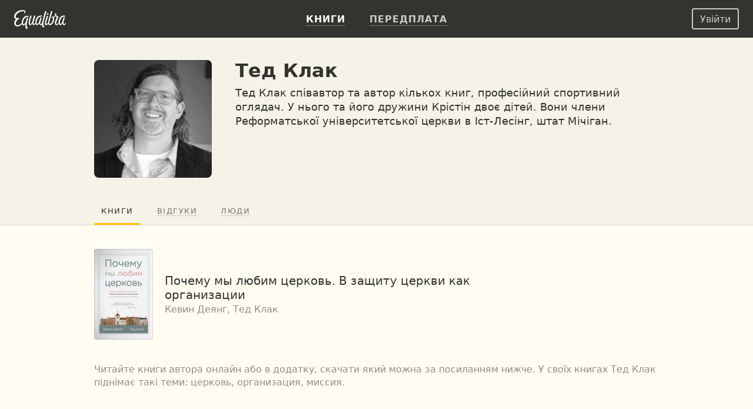

--- FILE ---
content_type: image/svg+xml
request_url: https://equalibra.org/img/expand-more-white.svg
body_size: 153
content:
<svg xmlns="http://www.w3.org/2000/svg" width="24" height="24" fill="#FFFFFF" viewBox="0 0 24 24">
  <path d="M16.6 8.6L12 13.2 7.4 8.6 6 10l6 6 6-6z"/>
</svg>
